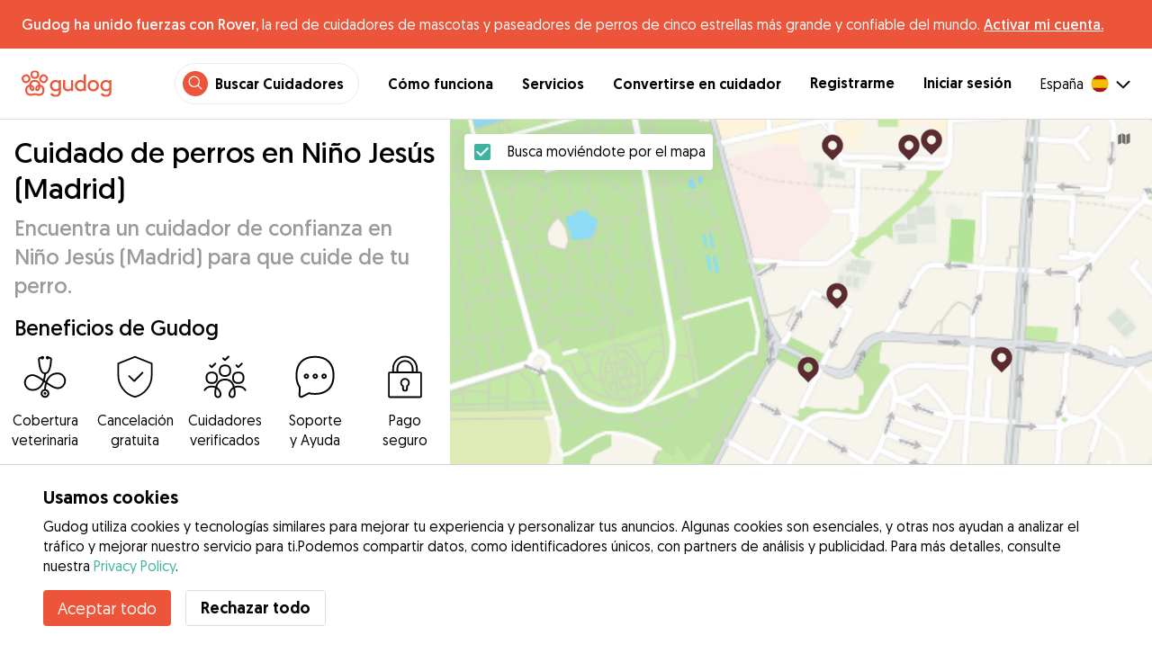

--- FILE ---
content_type: application/javascript; charset=UTF-8
request_url: https://gudog.com/_next/static/chunks/pages/search/city-bbc415b2c8c15613.js
body_size: 2024
content:
(self.webpackChunk_N_E=self.webpackChunk_N_E||[]).push([[21462],{70922:function(n,i,t){n.exports=t(84355)},7498:function(n,i,t){(window.__NEXT_P=window.__NEXT_P||[]).push(["/search/city",function(){return t(70026)}])},70026:function(n,i,t){"use strict";t.r(i),t.d(i,{__N_SSP:function(){return _}});var e=t(15311),o=t(5724),c=t(82942),l=t(94923),a=t(33326),r=t.n(a),s=t(92664),d=t(70922),u=t.n(d),v=t(10823),g=t(41467),y=t(55808),p=t(82908),h=t(20132),m=t(74569),C=t(39845),b=t(5762),S=t(38656),x=t(93195);function f(n){let{searchInputVariables:i,countryServiceTypes:t,searchResults:o}=n,l=(0,c.x7)({...i,pid:o.city.placeId,lat:o.city.latitude,lng:o.city.longitude,near:o.city.name},t);return(0,e.jsx)(c.X$,{initialStateFromQuery:l,children:(0,e.jsx)(s.Z,{...n,isSEOLanding:!0})})}var _=!0;i.default=function(n){var i,t,a,s,d,_,w,j,R,T,H,P,I,A,E,M,N,k,D,L,G,V,Z,O,B,F,W,X,q,z,Q;let{t:U}=(0,o.Z)("search/city"),{url:J}=(0,h.useContext)(p.Jq),{query:$}=(0,b.useRouter)(),{statusCode:K}=n,[Y,nn]=(0,h.useState)(!1),ni=(0,c.fW)($),{loading:nt,data:ne,error:no,fetchMore:nc}=(0,C.Wjr)({variables:ni,onCompleted:n=>{var i,t;(0,S.QM)(ni,n.searchCity,!!(null===(t=n.searchCity)||void 0===t?void 0:null===(i=t.caregivers[0])||void 0===i?void 0:i.bookingEstimation))}}),nl=ne&&(null===(i=ne.country)||void 0===i?void 0:i.countryServiceTypes),na=ne&&ne.currentUser?ne.currentUser.dogs:[],nr=ne&&ne.searchCity?ne.searchCity:null,ns=(0,x.dD)(n.deviceType),nd=(null==nr||!nr.metaTitle)&&(null==nr?void 0:null===(t=nr.city)||void 0===t?void 0:t.minServicePriceCents)?U("title",{city:(null==nr?void 0:null===(s=nr.city)||void 0===s?void 0:s.name)||"",minServicePrice:parseInt((null==nr?void 0:null===(d=nr.city)||void 0===d?void 0:d.minServicePriceCents)||"1000")/100}):U("titleDefault",{city:(null==nr?void 0:null===(a=nr.city)||void 0===a?void 0:a.name)||""}),nu=(null==nr?void 0:nr.metaDescription)||U("description",{city:(null==nr?void 0:null===(_=nr.city)||void 0===_?void 0:_.name)||"",caregiverCount:(null==nr?void 0:nr.totalEntries)||0});if(404==K)return(0,e.jsx)(u(),{statusCode:404});let nv=nr&&(0,e.jsx)(y.Z,{breadcrumbs:[{name:U("gudog"),href:"/",position:"1"},{name:U("dogSitters"),href:"/search",position:"2"}],activeItem:{name:U("breadcrumbTitle",{city:nr?nr.city.name:""}),href:"/search/city",position:"3"}}),ng=null==nr?void 0:null===(j=nr.city)||void 0===j?void 0:null===(w=j.country)||void 0===w?void 0:w.currency,ny=parseInt(null==nr?void 0:null===(R=nr.city)||void 0===R?void 0:R.minServicePriceCents)/100,np=parseInt(null==nr?void 0:null===(T=nr.city)||void 0===T?void 0:T.maxServicePriceCents)/100,nh="".concat(ny).concat(ng," - ").concat(np).concat(ng),nm=Number(null==nr?void 0:null===(H=nr.city)||void 0===H?void 0:H.avgCaregiverReviewsScore)>0;return(0,e.jsxs)(l.Z,{title:nd,description:nu,displayFooterAreas:!0,children:[(0,e.jsxs)(r(),{children:[(0,e.jsx)("link",{rel:"canonical",href:(0,m.Z)(J)}),(null==nr?void 0:null===(P=nr.city)||void 0===P?void 0:P.seoLandingNoindexTag)&&(0,e.jsx)("meta",{name:"robots",content:"noindex,follow"}),(null==nr?void 0:nr.richSnippets)&&(0,e.jsx)("div",{dangerouslySetInnerHTML:{__html:null==nr?void 0:nr.richSnippets}}),(null==nr?void 0:null===(A=nr.city)||void 0===A?void 0:null===(I=A.country)||void 0===I?void 0:I.iso3661Alpha2)==="GB"?(0,e.jsx)("script",{type:"application/ld+json",dangerouslySetInnerHTML:{__html:'{\n              "@context": "https://schema.org",\n              "@type": "LocalBusiness",\n              "name": "'.concat(U("h1Heading",{city:null==nr?void 0:null===(E=nr.city)||void 0===E?void 0:E.name}),'",\n              "description": "').concat(U("schemaDescriptionServiceType"),'",\n              "url": "https://').concat(n.host).concat(n.path,'",\n              "image": "https://').concat(n.host,'/images/logo.svg",\n              "areaServed": {\n                "@type": "Place",\n                "name": "').concat(null==nr?void 0:null===(M=nr.city)||void 0===M?void 0:M.name,'",\n                "geo": {\n                  "@type": "GeoCoordinates",\n                  "latitude": ').concat(null==nr?void 0:null===(N=nr.city)||void 0===N?void 0:N.latitude,',\n                  "longitude": ').concat(null==nr?void 0:null===(k=nr.city)||void 0===k?void 0:k.longitude,'\n                }\n              },\n              "currenciesAccepted": "').concat(null==nr?void 0:null===(L=nr.city)||void 0===L?void 0:null===(D=L.country)||void 0===D?void 0:D.currency,'",\n              "paymentAccepted": "Credit Card",\n              "priceRange": "').concat(nh,'",\n              ').concat(nm?'"aggregateRating": {\n                "@type": "AggregateRating",\n                "ratingValue": '.concat(null==nr?void 0:null===(G=nr.city)||void 0===G?void 0:G.avgCaregiverReviewsScore,',\n                "reviewCount": ').concat(null==nr?void 0:null===(V=nr.city)||void 0===V?void 0:V.sumCaregiverReviewsCount,',\n                "bestRating": 5,\n                "worstRating": 1\n              },'):"",'\n              "brand": {\n                "@type": "Organization",\n                "name": "Gudog",\n                "logo": "https://').concat(n.host,'/images/logo.svg",\n                "image": "https://').concat(n.host,'/images/logo.svg",\n                "url": "https://').concat(n.host,'"\n              }\n            }')}}):(0,e.jsx)("script",{type:"application/ld+json",dangerouslySetInnerHTML:{__html:'{\n              "@context": "https://schema.org",\n              "@type": "Service",\n              "serviceType": "'.concat(U("h1Heading",{city:null==nr?void 0:null===(Z=nr.city)||void 0===Z?void 0:Z.name}),'",\n              "description": "').concat(U("schemaDescriptionServiceType"),'",\n              "provider": {\n                "@type": "LocalBusiness",\n                "name": "Gudog",\n                "url": "https://').concat(n.host).concat(n.path,'",\n                ').concat(nm?'"aggregateRating": {\n                  "@type": "AggregateRating",\n                  "ratingValue": '.concat(null==nr?void 0:null===(O=nr.city)||void 0===O?void 0:O.avgCaregiverReviewsScore,',\n                  "reviewCount": ').concat(null==nr?void 0:null===(B=nr.city)||void 0===B?void 0:B.sumCaregiverReviewsCount,',\n                  "bestRating": 5,\n                  "worstRating": 1\n                },'):"",'\n                "areaServed": {\n                  "@type": "Place",\n                  "name": "').concat(null==nr?void 0:null===(F=nr.city)||void 0===F?void 0:F.name,'",\n                  "geo": {\n                    "@type": "GeoCoordinates",\n                    "latitude": ').concat(null==nr?void 0:null===(W=nr.city)||void 0===W?void 0:W.latitude,',\n                    "longitude": ').concat(null==nr?void 0:null===(X=nr.city)||void 0===X?void 0:X.longitude,'\n                  }\n                },\n                "currenciesAccepted": "').concat(null==nr?void 0:null===(z=nr.city)||void 0===z?void 0:null===(q=z.country)||void 0===q?void 0:q.currency,'",\n                "paymentAccepted": "Credit Card",\n                "priceRange": "').concat(nh,'"\n              },\n              "brand": {\n                "@type": "Organization",\n                "name": "Gudog",\n                "logo": "https://').concat(n.host,'/images/logo.svg",\n                "url": "https://').concat(n.host,'"\n              },\n              "image": "https://').concat(n.host,'/images/logo.svg"\n            }')}})]}),nr&&nr.city&&(0,e.jsxs)(e.Fragment,{children:[(0,e.jsx)(f,{countryServiceTypes:nl,userDogs:na,searchResults:nr,loading:nt,error:no,fetchMore:nc,h1Heading:(null==nr?void 0:nr.title)||U("h1Heading",{city:nr.city.name}),subHeading:(null==nr?void 0:nr.subtitle)||U("subHeading",{city:nr.city.name}),h2Heading:U("h2Heading",{sittersCount:(null===(Q=nr.city.stats)||void 0===Q?void 0:Q.activeSitters)||(null==nr?void 0:nr.totalEntries)||"...",city:nr.city.name}),breadcrumb:nv,mobileMapVisible:Y,setMobileMapVisible:nn,searchInputVariables:ni,isMobileViewport:ns,...n}),!Y&&(0,e.jsx)(v.xu,{variant:"layout.large",pb:5,children:(0,e.jsx)(g.Z,{title:nr.seoTitle,contentHtml:nr.seoHtmlContent,introHtml:nr.seoHtmlIntro,serviceType:nr.serviceType,topCities:nr.topCities,city:nr.city,query:$,showCityServiceDescription:!0,blogPosts:nr.blogPosts,showHowItWorksAndBenefits:!0})})]})]})}}},function(n){n.O(0,[74034,61849,9629,92002,95372,41467,10934,92888,49774,40179],function(){return n(n.s=7498)}),_N_E=n.O()}]);
//# sourceMappingURL=city-bbc415b2c8c15613.js.map

--- FILE ---
content_type: application/javascript; charset=UTF-8
request_url: https://gudog.com/_next/static/chunks/55329.0ea9ef6431f60d78.js
body_size: 372
content:
"use strict";(self.webpackChunk_N_E=self.webpackChunk_N_E||[]).push([[55329],{55329:function(e,t,n){n.r(t);var r,l=n(20132);function a(){return(a=Object.assign?Object.assign.bind():function(e){for(var t=1;t<arguments.length;t++){var n=arguments[t];for(var r in n)Object.prototype.hasOwnProperty.call(n,r)&&(e[r]=n[r])}return e}).apply(this,arguments)}t.default=function(e){return l.createElement("svg",a({width:"1em",height:"1em",viewBox:"0 0 16 16",xmlns:"http://www.w3.org/2000/svg",xmlnsXlink:"http://www.w3.org/1999/xlink"},e),r||(r=l.createElement("defs",null,l.createElement("path",{d:"M.167 7.627l7.05-7.05a.5.5 0 11.708.707L1.708 7.5H15.5a.5.5 0 110 1H1.707l6.218 6.218a.5.5 0 01-.707.707L.167 8.374A.508.508 0 010 8l.167-.373z",id:"prev_svg__a"}))),l.createElement("use",{fill:e.color,fillRule:"nonzero",xlinkHref:"#prev_svg__a"}))}}}]);
//# sourceMappingURL=55329.0ea9ef6431f60d78.js.map